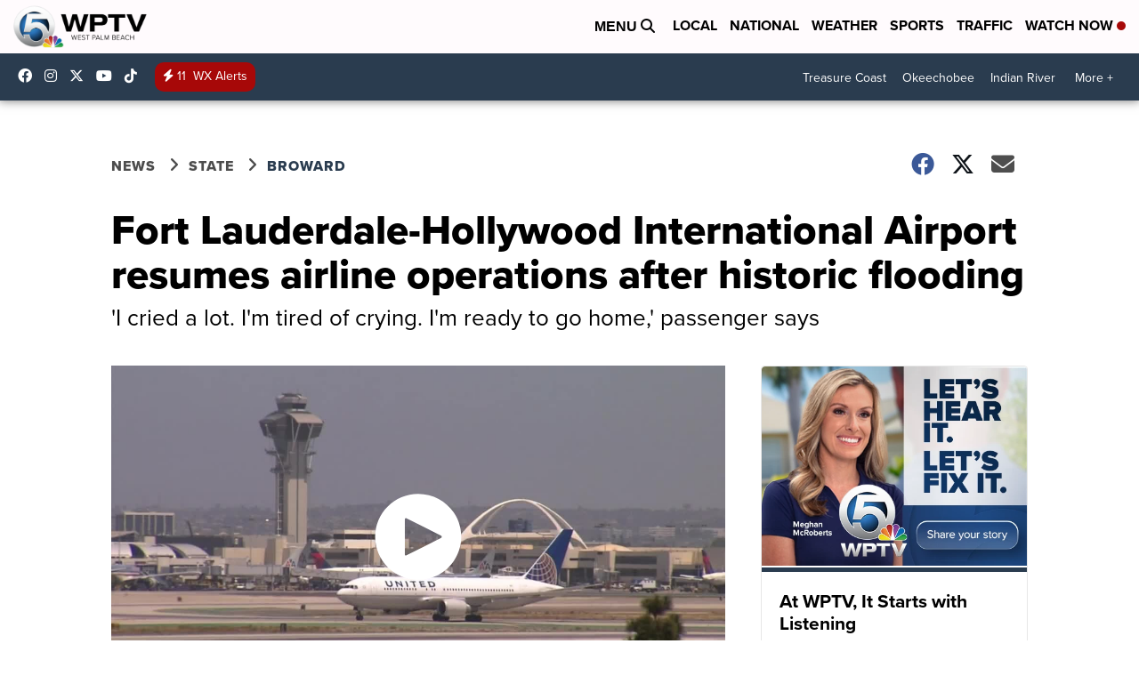

--- FILE ---
content_type: application/javascript; charset=utf-8
request_url: https://fundingchoicesmessages.google.com/f/AGSKWxV_o5zJQMq91PLMgn3aR_ouvzWnt5AM6AEbT6thTWXamiEvSA4zTeZrE2sl2dell8UnwXUHrhgSYeijczg10ER7JMVTT8JGK0H5PuHEIYrHD6NS89QIlS7okpKiAb-2YtrXv4hPfxS62EjF7Lv7L6vLcTHTQ6sgHhpI0Cv5Yj70Az5CoXwYAoLqLayE/_/bci-ads.-adtopbanner-/ads/header_/ads/displaytrust.-ads-master/
body_size: -1287
content:
window['004ad7b2-21cd-4a6f-83e4-8194322f9a6d'] = true;